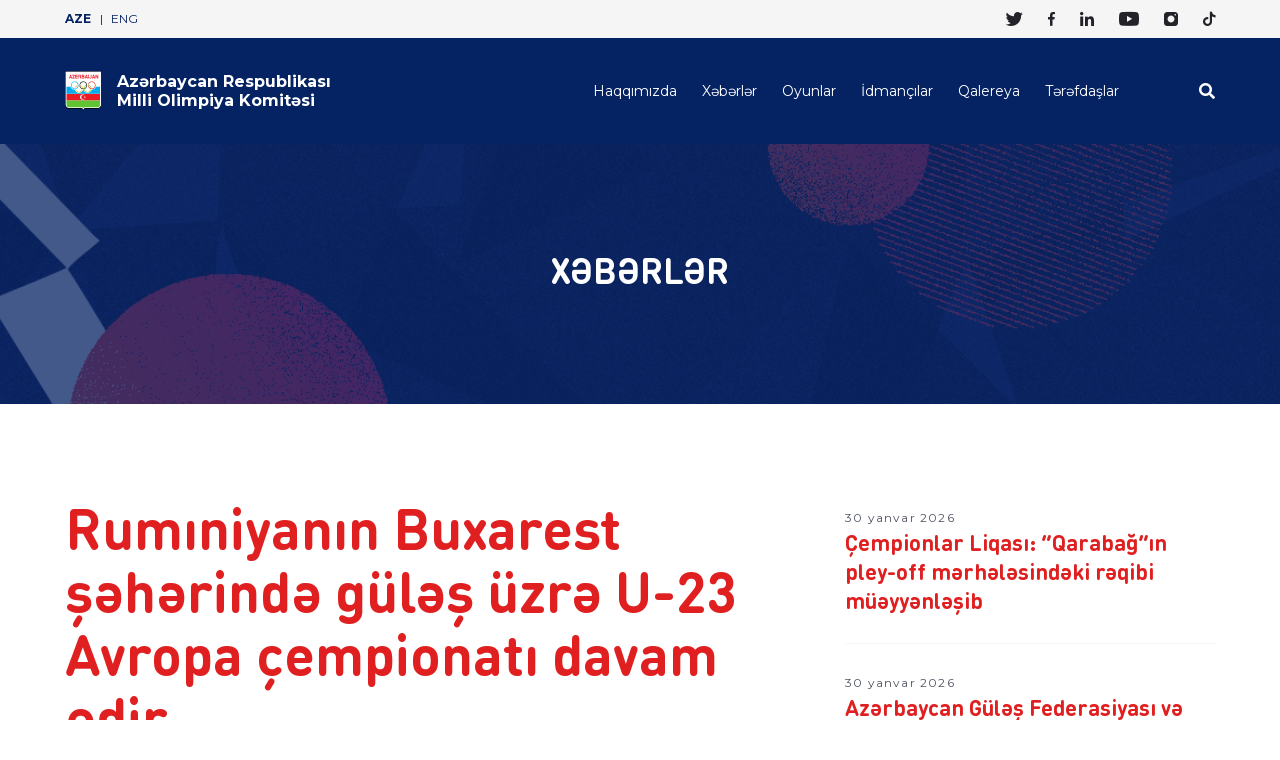

--- FILE ---
content_type: text/html; charset=UTF-8
request_url: https://www.olympic.az/news/ruminiyanin-buxarest-seherinde-gules-uzre-u-23-avropa-cempionati-davam-edir
body_size: 6470
content:
<!--[if lt IE 7]><html class="no-js ie6 oldie" lang="en"><![endif]-->
<!--[if IE 7]><html class="no-js ie7 oldie" lang="en"><![endif]-->
<!--[if IE 8]><html class="no-js ie8 oldie" lang="en"><![endif]-->
<!--[if IE 9]><html class="no-js ie9" lang="en"><![endif]-->
<!--[if gt IE 9]><!-->
<html class="no-js" lang="en">
<!--<![endif]-->

<head>
    <meta charset="utf-8">
    <meta http-equiv="X-UA-Compatible" content="IE=edge">
    <meta name="viewport" content="width=device-width, initial-scale=1.0, maximum-scale=1.0">
    <meta http-equiv="Content-Security-Policy" content="upgrade-insecure-requests">
    <meta name="robots" content="index, follow">
    <meta name="keywords" content="tags for website">
    <meta name="description" content="">
    <meta name="author" content="www.endorphin.az">

    <meta property="og:url" content="http://www.olympic.az/news/ruminiyanin-buxarest-seherinde-gules-uzre-u-23-avropa-cempionati-davam-edir">
    <meta property="og:title" content="Rumıniyanın Buxarest şəhərində güləş üzrə U-23 Avropa...">
    <meta property="og:description" content="Bu g&uuml;n yunan-Roma g&uuml;ləşi &uuml;zrə m&uuml;barizəyə yekun vurulub. Qitə birinciliyinə">
    <meta property="og:type" content="website">
    <meta property="og:image" content="http://www.olympic.az/news/1678951759.WhatsApp Image 2023-03-15 at 22.35.01.jpeg">
    <meta property="og:site_name" content="olympic.az">
    
    <meta name="twitter:card" content="summary_large_image">
    <meta name="twitter:site" content="@NOCAzerbaijan">
    <meta name="twitter:title" content="Rumıniyanın Buxarest şəhərində güləş üzrə U-23 Avropa...">
    <meta name="twitter:description" content="Bu g&uuml;n yunan-Roma g&uuml;ləşi &uuml;zrə m&uuml;barizəyə yekun vurulub. Qitə birinciliyinə">
    <meta name="twitter:creator" content="@NOCAzerbaijan">
    <meta name="twitter:image:src" content="http://www.olympic.az/news/1678951759.WhatsApp Image 2023-03-15 at 22.35.01.jpeg">
    <meta name="twitter:domain" content="www.olympic.az">
    
    <meta name="twitter:card" content="summary_large_image">
    <link rel="apple-touch-icon" sizes="57x57" href="https://www.olympic.az/front/fav/apple-icon-57x57.png">
    <link rel="apple-touch-icon" sizes="60x60" href="https://www.olympic.az/front/fav/apple-icon-60x60.png">
    <link rel="apple-touch-icon" sizes="72x72" href="https://www.olympic.az/front/fav/apple-icon-72x72.png">
    <link rel="apple-touch-icon" sizes="76x7" href="https://www.olympic.az/front/fav/apple-icon-76x76.png">
    <link rel="apple-touch-icon" sizes="114x114" href="https://www.olympic.az/front/fav/apple-icon-114x114.png">
    <link rel="apple-touch-icon" sizes="120x120" href="https://www.olympic.az/front/fav/apple-icon-120x120.png">
    <link rel="apple-touch-icon" sizes="144x144" href="https://www.olympic.az/front/fav/apple-icon-144x144.png">
    <link rel="apple-touch-icon" sizes="152x152" href="https://www.olympic.az/front/fav/apple-icon-152x152.png">
    <link rel="apple-touch-icon" sizes="180x180" href="https://www.olympic.az/front/fav/apple-icon-180x180.png">
    <link rel="icon" type="image/png" sizes="192x192" href="https://www.olympic.az/front/fav/android-icon-192x192.png">
    <link rel="icon" type="image/png" sizes="32x32" href="https://www.olympic.az/front/fav/favicon-32x32.png">
    <link rel="icon" type="image/png" sizes="96x96" href="https://www.olympic.az/front/fav/favicon-96x96.png">
    <link rel="icon" type="image/png" sizes="16x16" href="https://www.olympic.az/front/fav/favicon-16x16.png">
    <link rel="manifest" href="https://www.olympic.az/front/fav/manifest.json">
    <meta name="msapplication-TileColor" content="#ffffff">
    <meta name="msapplication-TileImage" content="http://www.olympic.az/front/fav/ms-icon-144x144.png">
    <meta name="theme-color" content="#ffffff">
    <title>Azərbaycan Respublikası Milli Olimpiya Komitəsi </title>
    <link rel="stylesheet" href="https://cdnjs.cloudflare.com/ajax/libs/OwlCarousel2/2.3.4/assets/owl.carousel.min.css">
    <link rel="stylesheet" href="https://cdnjs.cloudflare.com/ajax/libs/fancybox/3.5.7/jquery.fancybox.min.css">
    <link href="https://www.olympic.az/front/css/main.css?v=5" rel="stylesheet">
    
    <!-- End cookieyes banner -->

</head>
<script src="https://code.jquery.com/jquery-3.6.0.min.js" integrity="sha256-/xUj+3OJU5yExlq6GSYGSHk7tPXikynS7ogEvDej/m4=" crossorigin="anonymous"></script>
<script src="https://cdnjs.cloudflare.com/ajax/libs/OwlCarousel2/2.3.4/owl.carousel.min.js"></script>
<script src ="https://cdnjs.cloudflare.com/ajax/libs/fancybox/3.5.7/jquery.fancybox.min.js"></script>
<script type="text/javascript" src="https://www.olympic.az/front/js/main.js?v=4"></script></body>

<script src="https://unpkg.com/sweetalert/dist/sweetalert.min.js"></script>
<link rel="stylesheet" href="https://cdnjs.cloudflare.com/ajax/libs/font-awesome/5.15.3/css/all.min.css">

<link rel="stylesheet" href="https://www.olympic.az/front/css/style.css">
<link rel="stylesheet" href="https://www.olympic.az/front/css/custom.css?v=10.6">

<script type="text/javascript" src="https://www.olympic.az/front/js/custom.js?v=1.2"></script>
<style media="screen">
    .swal-overlay--show-modal {
        display: block !important;
    }

</style>
<script type="text/javascript">
            $(document).on('click', '.cky-btn-accept', function() {


//         var iFrameIds = ['otchannel01', 'otchannel02', 'otchannel03', 'otchannel04', 'otchannel05',
//             'otchannel06'
//         ];

//         iFrameIds.forEach(function(id) {

//             var iframe = document.getElementById(id);

//             if (iframe) {

//                 var url = iframe.getAttribute("src");



//                 iframe.setAttribute("src", url + '&consent=1');


//             }

//         });
//     });
//     $(document).ready(function() {
//         var iFrameIds = ['otchannel01', 'otchannel02', 'otchannel03', 'otchannel04', 'otchannel05',
//             'otchannel06'
//         ];
//         console.log(Cookies.get('cky-active-check'));
//         iFrameIds.forEach(function(id) {

//             var iframe = document.getElementById(id);

//             if (iframe) {

//                 var url = iframe.getAttribute("src");

//                 iframe.setAttribute("src", url + '&consent=1');


//             }

//     });

// });
</script>

<body>
    <header>
        <section id="header-top">
            <div class="container">
                <div class="wrapper">
                    <div class="languages">
                        <a href="/locale/az" class="lang_link  active ">AZE</a>
                        <a href="/locale/en" class="lang_link ">ENG</a>
                    </div>
                    <div class="social-media">
                        <a href="https://twitter.com/nocazerbaijan" class="sm_link" target="_blank"><span
                                class="icon-social-icons-black-06"></span></a>
                        <a href="https://www.facebook.com/nocazerbaijan/" class="sm_link" target="_blank"><span
                                class="icon-social-icons-black-03"></span></a>
                        <a href="https://www.linkedin.com/company/nocazerbaijan/" class="sm_link" target="_blank"><span
                                class="icon-social-icons-black-04"></span></a>
                        <a href="https://www.youtube.com/channel/UCAD0sVhftaAUdFktUWfi7cQ" class="sm_link"
                            target="_blank"><span class="icon-social-icons-black-02"></span></a>
                        <a href="https://www.instagram.com/noc.azerbaijan/" class="sm_link" target="_blank"><span
                                class="icon-social-icons-black-01"></span></a>
                        <a href="https://www.tiktok.com/@nocazerbaijan?" class="sm_link" target="_blank"><span
                                class="icon-social-icons-black-05"></span></a>
                    </div>
                </div>
            </div>
        </section>
        <section id="header-menu">
            <div class="container">
                <div class="wrapper">
                    <a href="/" class="logo">
                        <img src="https://www.olympic.az/front/assets/logo.svg" alt="">
                        <span>
                            Azərbaycan Respublikası<br>Milli Olimpiya Komitəsi
                        </span>
                    </a>
                    <button class="ham-menu">
                        <img src="https://www.olympic.az/front/assets/ham.svg" alt="">
                    </button>
                    <div class="menu_holder">
                        <div class="menu_wrapper">
                            <nav>
                               
                                <a href="/about" class="nav_link">Haqqımızda </a>
                                
                                <a href="/articles" class="nav_link">Xəbərlər</a>
                                <a href="/game-categories" class="nav_link">Oyunlar</a>
                                <a href="/athletes" class="nav_link">İdmançılar</a>
                                <a href="/galleries" class="nav_link">Qalereya</a>
                                <a href="/partners" class="nav_link">Tərəfdaşlar</a>
                            </nav>
                            <div class="mob_wrapper">
                                <div class="language v-mob">
                                    <a href="/locale/az" class="l_link  active ">AZE </a>
                                    <a href="/locale/en" class="l_link ">ENG</a>
                                </div>
                                <div class="search-form">
                                    <button type="button" class="btn_search"><i class="fa fa-search"></i></button>
                                    <form action="/news-search" method="get">
                                        <input type="text" name="search_news"
                                            placeholder="Axtar">
                                        <button type="submit" class="btn_submit"><img src="https://www.olympic.az/front/assets/arrow-navy.svg" alt=""></button>
                                    </form>
                                </div>
                            </div>
                            <div class="sm_links v-mob">
                                <a href="https://twitter.com/nocazerbaijan" class="sm_link" target="_blank"><span
                                        class="icon-social-icons-black-06"></span></a>
                                <a href="https://www.facebook.com/nocazerbaijan/" class="sm_link" target="_blank"><span
                                        class="icon-social-icons-black-03"></span></a>
                                <a href="https://www.linkedin.com/company/nocazerbaijan/" class="sm_link"
                                    target="_blank"><span class="icon-social-icons-black-04"></span></a>
                                <a href="https://www.youtube.com/channel/UCAD0sVhftaAUdFktUWfi7cQ" class="sm_link"
                                    target="_blank"><span class="icon-social-icons-black-02"></span></a>
                                <a href="https://www.instagram.com/noc.azerbaijan/" class="sm_link"
                                    target="_blank"><span class="icon-social-icons-black-01"></span></a>
                                <a href="https://www.tiktok.com/@nocazerbaijan?" class="sm_link" target="_blank"><span
                                        class="icon-social-icons-black-05"></span></a>
                            </div>
                        </div>
                    </div>
                </div>
            </div>
        </section>
    </header>

    <main class="content">
            <style>
        .head_title.official {
            font-weight: 700 !important;
        }

        .head_title.urgent {
            color: #e02020 !important;
            font-weight: 700 !important;
        }
    </style>
    <section id="section-banner" style="background-image: url(http://www.olympic.az/front/assets/bg.png);">
        <div class="container">
            <h1 class="title uppercase">Xəbərlər</h1>
        </div>
    </section>
    <section id="news-page">
        <div class="container">
            <div class="news-wrapper">
                <div class="news-content">
                    <div class="open-content">
                        <h1 class="head_title   urgent ">Rumıniyanın Buxarest şəhərində güləş üzrə U-23 Avropa çempionatı davam edir</h1>
                        <div class="details">
                                                        <p class="date">15 mart 2023
                                                                <span> <i class="far fa-eye"></i> 1296 </span></p>

                            <div class="web-contact">
                                <div class="social-media">
                                    <a href="https://www.linkedin.com/sharing/share-offsite/?url=http://www.olympic.az/news/ruminiyanin-buxarest-seherinde-gules-uzre-u-23-avropa-cempionati-davam-edir"
                                       target="_blank" class="sm-icon" style="color:#0A66C2"><i
                                                class="fab fa-linkedin"></i></a>
                                    <a href="https://facebook.com/sharer.php?u=http://www.olympic.az/news/ruminiyanin-buxarest-seherinde-gules-uzre-u-23-avropa-cempionati-davam-edir" target="_blank"
                                       class="sm-icon" style="color:#2D88FF"><i class="fab fa-facebook"></i></a>
                                    <a href="https://twitter.com/intent/tweet?text=http://www.olympic.az/news/ruminiyanin-buxarest-seherinde-gules-uzre-u-23-avropa-cempionati-davam-edir" target="_blank"
                                       class="sm-icon"><i class="fab fa-twitter"></i></a>
                                    <a href="https://api.whatsapp.com/send?text=http://www.olympic.az/news/ruminiyanin-buxarest-seherinde-gules-uzre-u-23-avropa-cempionati-davam-edir" target="_blank"
                                       class="sm-icon"><i class="fab fa-whatsapp"></i></a>
                                </div>
                                <!-- <a href="" class="link">
                                    <img src="../assets/link.svg" alt="">
                                    <span>Paylaşım linkini yarat</span>
                                </a> -->
                            </div>
                        </div>

                        <style media="screen">
                            .desc img {
                                display: none !important;
                            }
                            .news_video{
                                padding-top: 20px;
                                padding-bottom: 20px;
                                display: flex;
                                align-items: center;
                                justify-content: center;
                            }
                            .news_video iframe{
                                height: 400px;
                            }
                        </style>

                        <div class="open-img">
                            <img src="/news/1678951759.WhatsApp Image 2023-03-15 at 22.35.01.jpeg" alt="">
                        </div>
                        <div class="text_wrapper">
                            <div class="desc">
                                <p>Bu g&uuml;n yunan-Roma g&uuml;ləşi &uuml;zrə m&uuml;barizəyə yekun vurulub. Qitə birinciliyinə məşq&ccedil;ilər Həsən Əliyev, Emin Əhmədov və Turac H&uuml;seynlinin rəhbərliyi altında tam heyətlə yollanan millimizin 4 &uuml;zv&uuml; fəxri k&uuml;rs&uuml;yə qalxıb. Elmir Əliyev (60 kq), Qurban Qurbanov (72 kq) və Murad Əhmədiyev (97 kq) qızıl, Xasay Həsənli (77 kq) isə g&uuml;m&uuml;ş medal qazanıb.</p>

<p>Toplamda 123 xal toplayan yığmamız komanda hesabında 4-c&uuml; yeri tutub. Millimiz ilk &ldquo;3-l&uuml;k&rdquo;də yer alan T&uuml;rkiyə (127), Ukrayna (126) və G&uuml;rc&uuml;standan (125) c&uuml;zi fərqlə geri qalıb. Buna baxmayaraq, medalların əyarına g&ouml;rə, məhz Azərbaycan ən yaxşı nəticəyə imza atan &ouml;lkə olub.</p>

<p>Qeyd edək ki, millimiz bu yarışda 2 rekordunu yeniləyib. Komandamız həm toplanan xallara, həm də medalların əyarına g&ouml;rə &ouml;z&uuml;n&uuml;n ən yaxşı nəticəsini ger&ccedil;əkləşdirib.</p>
                            </div>

                        </div>
                                                                    </div>
                    <div class="header_link">
                        <h2 class="title">Bənzər xəbərlər</h2>
                    </div>
                    <style>
                        .c_text br {
                            display: none !important;
                        }
                    </style>
                    <div class="news-container">
                                                    <a href="/news/cempionlar-liqasi-qarabagin-pley-off-merhelesindeki-reqibi-mueyyenlesib"
                               class="news-card   urgent ">
                                <div class="card_box">
                                    <div class="c_img">
                                        <img src="/news/1769776211.17697734365025126851_1200x630.jpg" alt="">
                                    </div>
                                                                        <h2 class="c_title">Çempionlar Liqası: “Qarabağ”ın pley-off mərhələsindəki rəqibi müəyyənləşib</h2>
                                    <div class="c_text ">
                                        <p>UEFA &Ccedil;empionlar Liqasının pley-off mərhələsinin p&uuml;şkatma mərasimi ke&ccedil;irilib.</p>

<p>&nbsp;</p>

<p>İsve&ccedil;rənin Nyon şəhərində ... <span class="more">Ətraflı</span>
                                    </div>
                                </div>

                                <span class="c_date">30 yanvar 2026</span>
                            </a>
                                                    <a href="/news/azerbaycan-gules-federasiyasi-ve-ahita-arasinda-memorandum-imzalanib"
                               class="news-card   urgent ">
                                <div class="card_box">
                                    <div class="c_img">
                                        <img src="/news/1769763300.ubyJ3SE8glY4Oz9LUW34snpH4nllActFWYDKAvHp_825.jpg" alt="">
                                    </div>
                                                                        <h2 class="c_title">Azərbaycan Güləş Federasiyası və AHİTA arasında memorandum imzalanıb</h2>
                                    <div class="c_text ">
                                        <p>Azərbaycan G&uuml;ləş Federasiyası (AGF) və Azərbaycan Həmkarlar İttifaqları İdman Təşkilatları ... <span class="more">Ətraflı</span>
                                    </div>
                                </div>

                                <span class="c_date">30 yanvar 2026</span>
                            </a>
                                            </div>
                </div>
                <div class="v-desktop">
                    <div class="news-sidebar">
                                                    <a href="/news/cempionlar-liqasi-qarabagin-pley-off-merhelesindeki-reqibi-mueyyenlesib"
                               class="news-block     urgent ">

                                                                <p class="news-date">30 yanvar 2026</p>
                                <h4 class="news-title">Çempionlar Liqası: “Qarabağ”ın pley-off mərhələsindəki rəqibi müəyyənləşib</h4>
                            </a>
                                                    <a href="/news/azerbaycan-gules-federasiyasi-ve-ahita-arasinda-memorandum-imzalanib"
                               class="news-block     urgent ">

                                                                <p class="news-date">30 yanvar 2026</p>
                                <h4 class="news-title">Azərbaycan Güləş Federasiyası və AHİTA arasında memorandum imzalanıb</h4>
                            </a>
                                                    <a href="/news/qis-olimpiadasinin-italiya-modeli-hazirdir"
                               class="news-block     urgent ">

                                                                <p class="news-date">30 yanvar 2026</p>
                                <h4 class="news-title">Qış olimpiadasının İtaliya modeli hazırdır</h4>
                            </a>
                                                    <a href="/news/bok-un-beyannamesi-idmancilarin-huquq-ve-vezifelerini-tesviq-edir"
                               class="news-block    official  ">

                                                                <p class="news-date">30 yanvar 2026</p>
                                <h4 class="news-title">BOK-UN BƏYANNAMƏSİ İDMANÇILARIN HÜQUQ VƏ VƏZİFƏLƏRİNİ TƏŞVİQ EDİR</h4>
                            </a>
                                                    <a href="/news/umid-edirik-ki-idmancilarimiz-oyunlarda-layiqli-cixis-edecekler"
                               class="news-block     urgent ">

                                                                <p class="news-date">29 yanvar 2026</p>
                                <h4 class="news-title">“Ümid edirik ki, idmançılarımız Oyunlarda layiqli çıxış edəcəklər”</h4>
                            </a>
                                                    <a href="/news/azerbaycanin-en-guclu-boksculari-mueyyenlesib"
                               class="news-block     urgent ">

                                                                <p class="news-date">29 yanvar 2026</p>
                                <h4 class="news-title">Azərbaycanın ən güclü boksçuları müəyyənləşib</h4>
                            </a>
                                                    <a href="/news/milan-kortina-2026-azerbaycanin-ag-olimpiadada-sekkizinci-cehdi"
                               class="news-block    official  ">

                                                                <p class="news-date">29 yanvar 2026</p>
                                <h4 class="news-title">Milan-Kortina-2026: Azərbaycanın “Ağ Olimpiada”da səkkizinci cəhdi</h4>
                            </a>
                                                    <a href="/news/mingecevirde-avarcekme-uzre-federasiya-kuboku-kecirilecek"
                               class="news-block     urgent ">

                                                                <p class="news-date">29 yanvar 2026</p>
                                <h4 class="news-title">Mingəçevirdə avarçəkmə üzrə Federasiya Kuboku keçiriləcək</h4>
                            </a>
                                                    <a href="/news/azerbaycanin-voleybol-hakimi-beynelxalq-oyuna-teyinat-alib"
                               class="news-block     urgent ">

                                                                <p class="news-date">28 yanvar 2026</p>
                                <h4 class="news-title">Azərbaycanın voleybol hakimi beynəlxalq oyuna təyinat alıb</h4>
                            </a>
                                                    <a href="/news/azerbaycan-umumdunya-antidopinq-agentliyinin-teskil-etdiyi-forumda-temsil-olunub"
                               class="news-block     urgent ">

                                                                <p class="news-date">28 yanvar 2026</p>
                                <h4 class="news-title">Azərbaycan Ümumdünya Antidopinq Agentliyinin təşkil etdiyi forumda təmsil</h4>
                            </a>
                                                    <a href="/news/qadin-bokscular-arasinda-azerbaycan-cempionati-basa-catib"
                               class="news-block     urgent ">

                                                                <p class="news-date">27 yanvar 2026</p>
                                <h4 class="news-title">Qadın boksçular arasında Azərbaycan çempionatı başa çatıb</h4>
                            </a>
                                                    <a href="/news/azerbaycan-qilincoynadani-polsadaki-beynelxalq-turnirde-burunc-medal-qazanib"
                               class="news-block     urgent ">

                                                                <p class="news-date">26 yanvar 2026</p>
                                <h4 class="news-title">Azərbaycan qılıncoynadanı Polşadakı beynəlxalq turnirdə bürünc medal qazanıb</h4>
                            </a>
                                                    <a href="/news/qar-voleybolu-uzre-olke-kuboku-basa-catib"
                               class="news-block     urgent ">

                                                                <p class="news-date">25 yanvar 2026</p>
                                <h4 class="news-title">Qar voleybolu üzrə ölkə kuboku başa çatıb</h4>
                            </a>
                                                    <a href="/news/azerbaycanli-fiqurlu-konkisuren-italiyada-beynelxalq-yarisda-gumus-medal-qazanib"
                               class="news-block     urgent ">

                                                                <p class="news-date">25 yanvar 2026</p>
                                <h4 class="news-title">Azərbaycanlı fiqurlu konkisürən İtaliyada beynəlxalq yarışda gümüş medal</h4>
                            </a>
                                                    <a href="/news/gules-uzre-azerbaycan-cempionatlari-gencede-kecirilecek"
                               class="news-block     urgent ">

                                                                <p class="news-date">24 yanvar 2026</p>
                                <h4 class="news-title">Güləş üzrə Azərbaycan çempionatları Gəncədə keçiriləcək</h4>
                            </a>
                                                <div class="button_wrapper">
                            <a href="/news-archive" class="btn_archive v-desktop">
                                <img src="https://www.olympic.az/front/assets/folder.svg" alt="">

                                Xəbər arxivi
                            </a>
                            <a href="/news-archive" class="all_links v-mob">
                                Bütün xəbərlər
                                <div class="arrow"><img src="https://www.olympic.az/front/assets/angle-blue.svg" alt=""></div>
                            </a>
                        </div>
                    </div>
                </div>
            </div>
        </div>

    </section>
    </main>
    <footer>
        <div class="container">
            <div class="footer_content">
                <div class="f_col">
                    <div class="f_about">
                        <h6 class="f_title">Azərbaycan Respublikası Milli Olimpiya Komitəsi</h6>
                        <p class="f_text">Olimpiya Xartiyası, Azərbaycan Respublikasının müəssisələr və ictimai birliklər haqqında qanunları əsasında yaradılmış, Azərbaycan Respublikası Ədliyyə Nazirliyi tərəfindən qeydiyyata alınmış və Nizamnaməsi Beynəlxalq Olimpiya Komitəsində qəbul olunmuş hüquqi şəxs statuslu müstəqil qeyri-dövlət təşkilatı</p>
                    </div>
                    <div class="f_sm">
                        <h6 class="f_title">Bizi izləyin</h6>
                        <div class="sm_links">
                            <a href="https://twitter.com/nocazerbaijan" class="link" target="_blank"><span
                                    class="icon-social-icons-black-06"></span></a>
                            <a href="https://www.facebook.com/nocazerbaijan/" class="link" target="_blank"><span
                                    class="icon-social-icons-black-03"></span></a>
                            <a href="https://www.linkedin.com/company/nocazerbaijan/" class="link" target="_blank"><span
                                    class="icon-social-icons-black-04"></span></a>
                            <a href="https://www.youtube.com/channel/UCAD0sVhftaAUdFktUWfi7cQ" class="link"
                                target="_blank"><span class="icon-social-icons-black-02"></span></a>
                            <a href="https://www.instagram.com/noc.azerbaijan/" class="link" target="_blank"><span
                                    class="icon-social-icons-black-01"></span></a>
                            <a href="https://www.tiktok.com/@nocazerbaijan?" class="link" target="_blank"><span
                                    class="icon-social-icons-black-05"></span></a>
                        </div>
                    </div>
                </div>
                <div class="f_col">
                    <div class="f_wrapper">
                        <div class="f_partners">
                            <h6 class="f_title">MƏĞRUR TƏRƏFDAŞLAR</h6>
                            <div class="wrapper">
                                                                    <a href="https://www.bp.com/" class="partner_link" target="_blank"><img
                                            src="/uploads/1683287691.kindpng_2123662.png" alt=""></a>

                                                                    <a href="https://www.gosport.az/" class="partner_link" target="_blank"><img
                                            src="/uploads/1621249822.GO_Sport_white.png" alt=""></a>

                                                                    <a href="https://www.toyota.az/index.json" class="partner_link" target="_blank"><img
                                            src="/uploads/1621249794.toyota-loqo-white.png" alt=""></a>

                                                                    <a href="https://www.visa.com.az/az_AZ" class="partner_link" target="_blank"><img
                                            src="/uploads/1693811168.Visa-logo-white.webp" alt=""></a>

                                                                    <a href="https://us.pg.com/" class="partner_link" target="_blank"><img
                                            src="/uploads/1693822029.178-1780172_g-logos-procter-gamble.png" alt=""></a>

                                                            </div>
                        </div>
                        
                    </div>
                </div>
                <div class="footerContactMain">
                    <h3 class="contactTitle">Bizimlə Əlaqə</h3>
                    <ul>
                        <li class="">Ünvan: Olimpiya küçəsi 5</li>
                        <li class="">Telefon: <a href="tel:+994124651223"> +994 12 465 1323</a></li>
                        <li class="">E-poçt: <a href="/cdn-cgi/l/email-protection#f39a9d959cb39c9f8a9e839a90dd9289"><span class="__cf_email__" data-cfemail="a6cfc8c0c9e6c9cadfcbd6cfc588c7dc">[email&#160;protected]</span></a></li>
                    </ul>
                </div>
            </div>
            <div class="footer_menu">
                <div class="f_copyright">
                    <p>Azərbaycan Respublikası Milli Olimpiya Komitəsi © 2026</p>
                </div>
                <nav>
                    <a href="/about" class="nav_link">Haqqımızda</a>
                    
                    <a href="/articles" class="nav_link">Xəbərlər</a>
                    <a href="/games" class="nav_link">Oyunlar</a>
                    <a href="/athletes" class="nav_link">İdmançılar</a>
                    <a href="/galleries" class="nav_link">Qalereya</a>
                    <a href="/partners" class="nav_link">Tərəfdaşlar</a>
                </nav>
            </div>
        </div>
    </footer>
    <!-- Global site tag (gtag.js) - Google Analytics -->
<script data-cfasync="false" src="/cdn-cgi/scripts/5c5dd728/cloudflare-static/email-decode.min.js"></script><script async src="https://www.googletagmanager.com/gtag/js?id=G-5R1HQ1KLZB"></script>
<script>
  window.dataLayer = window.dataLayer || [];
  function gtag(){dataLayer.push(arguments);}
  gtag('js', new Date());
 
  gtag('config', 'G-5R1HQ1KLZB');
</script>

<script>'undefined'=== typeof _trfq || (window._trfq = []);'undefined'=== typeof _trfd && (window._trfd=[]),_trfd.push({'tccl.baseHost':'secureserver.net'},{'ap':'cpsh-oh'},{'server':'p3plzcpnl469086'},{'dcenter':'p3'},{'cp_id':'7974959'},{'cp_cache':''},{'cp_cl':'8'}) // Monitoring performance to make your website faster. If you want to opt-out, please contact web hosting support.</script><script src='https://img1.wsimg.com/traffic-assets/js/tccl.min.js'></script></html>


--- FILE ---
content_type: text/css
request_url: https://www.olympic.az/front/css/style.css
body_size: -33
content:
@font-face {
  font-family: 'icomoon';
  src:  url('../fonts/icomoon.eot?qagqvw');
  src:  url('../fonts/icomoon.eot?qagqvw#iefix') format('embedded-opentype'),
    url('../fonts/icomoon.ttf?qagqvw') format('truetype'),
    url('../fonts/icomoon.woff?qagqvw') format('woff'),
    url('../fonts/icomoon.svg?qagqvw#icomoon') format('svg');
  font-weight: normal;
  font-style: normal;
  font-display: block;
}

[class^="icon-"], [class*=" icon-"] {
  /* use !important to prevent issues with browser extensions that change fonts */
  font-family: 'icomoon' !important;
  speak: never;
  font-style: normal;
  font-weight: normal;
  font-variant: normal;
  text-transform: none;
  line-height: 1;

  /* Better Font Rendering =========== */
  -webkit-font-smoothing: antialiased;
  -moz-osx-font-smoothing: grayscale;
}

.icon-social-icons-black-01:before {
  content: "\e900";
}
.icon-social-icons-black-02:before {
  content: "\e901";
}
.icon-social-icons-black-03:before {
  content: "\e902";
}
.icon-social-icons-black-04:before {
  content: "\e903";
}
.icon-social-icons-black-05:before {
  content: "\e904";
}
.icon-social-icons-black-06:before {
  content: "\e905";
}


--- FILE ---
content_type: image/svg+xml
request_url: https://www.olympic.az/front/assets/logo.svg
body_size: 3401
content:
<?xml version="1.0" standalone="no"?>
<!DOCTYPE svg PUBLIC "-//W3C//DTD SVG 1.1//EN" "http://www.w3.org/Graphics/SVG/1.1/DTD/svg11.dtd">
<svg width="100%" height="100%" viewBox="0 0 268 287" version="1.1" xmlns="http://www.w3.org/2000/svg" xmlns:xlink="http://www.w3.org/1999/xlink" xml:space="preserve" style="fill-rule:evenodd;clip-rule:evenodd;stroke-linejoin:round;stroke-miterlimit:1.41421;">
    <g>
        <g>
            <path d="M133.823,282.38C133.823,282.38 134.51,275.66 122.96,266.25L27.8433,266.25C27.8433,266.25 4.75,265.58 2.03333,240.71L2.03333,2.09665L265.713,2.09665L265.713,240.71C263,265.58 239.9,266.25 239.9,266.25L144.787,266.25C133.24,275.66 133.92,282.38 133.92,282.38L133.823,282.38Z" style="fill:rgb(254,254,254);fill-rule:nonzero;"/>
            <path d="M263.677,4.16666C263.677,8.19998 263.677,242.697 263.677,242.697C261.207,265.417 240.707,266.373 239.837,266.4L144.063,266.4L143.503,266.86C138.287,271.15 135.47,274.917 133.873,277.93C132.28,274.917 129.46,271.15 124.243,266.86L123.683,266.4L27.8433,266.4C27.0367,266.373 6.54333,265.417 4.05333,242.477C4.05333,242.477 4.06667,8.19998 4.06667,4.16666C8.04,4.16666 259.703,4.16666 263.677,4.16666ZM265.713,0.063324L0,0.063324L0,242.697C2.88667,269.463 27.54,270.5 27.79,270.507C27.79,270.507 120.55,270.507 122.147,270.507C131.437,278.357 132.933,284.627 132.933,284.627L133.89,287C133.897,286.937 134.643,284.65 134.65,284.627C135.223,283.347 136.31,278.357 145.603,270.507C147.2,270.507 239.9,270.507 239.9,270.507C240.207,270.5 264.86,269.463 267.74,242.92L267.747,0.063324L265.713,0.063324Z" style="fill:black;fill-rule:nonzero;"/>
            <rect x="11.2033" y="162.523" width="244.543" height="48.91" style="fill:rgb(236,28,36);"/>
            <path d="M11.22,211.433L11.22,244.51C11.22,262.953 33.37,260.207 33.37,260.207L125.94,260.207C133.487,264.57 133.45,268.83 133.45,268.83C133.593,264.733 141.467,260.207 141.467,260.207L234.607,260.207C257.303,260.207 255.753,244.51 255.753,244.51L255.753,211.433L11.22,211.433Z" style="fill:rgb(97,194,50);fill-rule:nonzero;"/>
            <path d="M225.13,113.603C220.643,125.677 209.01,134.303 195.39,134.303C195.307,134.303 195.223,134.303 195.137,134.3C191.417,147.763 179.003,157.6 164.563,157.6C150.083,157.6 137.693,147.763 133.99,134.28C133.67,134.287 133.35,134.303 133.03,134.303C132.95,134.303 132.863,134.303 132.777,134.3C129.057,147.763 116.65,157.6 102.21,157.6C87.7233,157.6 75.3333,147.763 71.63,134.28C71.3133,134.287 70.9967,134.303 70.6767,134.303C57.0567,134.303 45.4233,125.677 40.9367,113.603L11.2133,113.603L11.2133,162.513L255.753,162.513L255.753,113.603L225.13,113.603Z" style="fill:rgb(0,173,238);"/>
            <path d="M195.867,74.7567C182.48,74.7567 171.27,84.2567 168.623,96.87L172.877,97.6433C175.157,87.0433 184.597,79.07 195.867,79.07C208.837,79.07 219.387,89.6267 219.387,102.59C219.387,115.557 208.837,126.11 195.867,126.11C183.677,126.11 173.627,116.793 172.463,104.9L168.077,104.103C168.863,118.75 181.023,130.423 195.867,130.423C211.21,130.423 223.7,117.94 223.7,102.59C223.7,87.24 211.21,74.7567 195.867,74.7567Z" style="fill:rgb(236,28,36);"/>
            <path d="M162.197,102.543C163.123,102.427 164.08,102.363 165.04,102.363C177.08,102.363 187.03,111.457 188.397,123.133C190.027,123.55 191.353,124.063 192.84,124.503C192.123,109.797 179.927,98.0467 165.04,98.0467C164.113,98.0467 163.203,98.0967 162.3,98.1833L162.197,100.017L162.197,102.543Z" style="fill:rgb(130,204,40);"/>
            <path d="M165.04,149.403C152.07,149.403 141.517,138.853 141.517,125.883C141.517,116.4 147.167,108.207 155.28,104.493L155.76,104.287L155.82,101.807L155.617,99.6933C144.89,103.567 137.21,113.847 137.21,125.883C137.21,141.233 149.693,153.717 165.04,153.717C178.39,153.717 189.57,144.26 192.26,131.697C190.727,131.653 189.643,131.18 188.047,130.767C185.787,141.4 176.333,149.403 165.04,149.403Z" style="fill:rgb(130,204,40);"/>
            <path d="M98.9833,102.59C98.9833,87.24 86.5,74.7567 71.15,74.7567C55.8,74.7567 43.3167,87.24 43.3167,102.59C43.3167,117.94 55.8,130.423 71.15,130.423C72.0933,130.423 73.0233,130.373 73.9433,130.283L73.8267,125.953C72.9467,126.053 72.0567,126.11 71.15,126.11C58.1833,126.11 47.6333,115.557 47.6333,102.59C47.6333,89.6267 58.1833,79.07 71.15,79.07C84.12,79.07 94.67,89.6267 94.67,102.59C94.67,112.21 88.86,120.5 80.57,124.133L80.4533,126.11L80.96,128.637C91.4833,124.66 98.9833,114.487 98.9833,102.59Z" style="fill:rgb(0,173,238);"/>
            <path d="M102.68,98.0467C101.67,98.0467 100.68,98.1033 99.6933,98.21L99.8133,102.547C100.75,102.427 101.71,102.363 102.68,102.363C114.95,102.363 125.05,111.803 126.107,123.803L130.493,124.95C129.993,110.03 117.717,98.0467 102.68,98.0467Z" style="fill:rgb(249,179,10);"/>
            <path d="M102.68,149.403C89.71,149.403 79.1667,138.853 79.1667,125.883C79.1667,116.32 84.9033,108.073 93.12,104.4L92.85,99.8433C82.3433,103.827 74.85,113.993 74.85,125.883C74.85,141.233 87.3333,153.717 102.68,153.717C116.01,153.717 127.173,144.3 129.887,131.767L125.767,130.393C123.65,141.21 114.11,149.403 102.68,149.403Z" style="fill:rgb(249,179,10);"/>
            <path d="M136.377,125.927C135.437,126.043 134.483,126.11 133.507,126.11C121.293,126.11 111.223,116.75 110.093,104.823C108.703,104.47 107.037,103.58 105.693,103.317C106.08,118.33 118.41,130.423 133.507,130.423C134.557,130.423 135.583,130.36 136.6,130.25L136.31,128.05L136.377,125.927Z" style="fill:black;"/>
            <path d="M161.34,102.59C161.34,87.24 148.857,74.7567 133.507,74.7567C119.987,74.7567 108.69,84.4533 106.193,97.2533C107.6,97.65 109.007,97.6833 110.41,98.18C112.48,87.3133 122.047,79.07 133.507,79.07C146.477,79.07 157.03,89.6267 157.03,102.59C157.03,112.46 150.913,120.923 142.28,124.41L142.343,126.857L142.597,128.89C153.497,125.113 161.34,114.753 161.34,102.59Z" style="fill:black;"/>
            <path d="M28.9967,53.8633L34.3133,53.8633L35.9667,48.3633L44.89,48.3633L46.4967,53.8633L52.01,53.8633L43.4267,27.17L37.6767,27.17L28.9967,53.8633ZM40.4933,33.2733L43.56,43.78L37.34,43.78L40.4933,33.2733Z" style="fill:rgb(236,28,36);fill-rule:nonzero;"/>
            <path d="M53.3467,49.1133L65.7133,31.9167L53.67,31.9167L53.67,27.17L72.06,27.17L72.06,31.66L59.5133,49.1133L72.06,49.1133L72.06,53.8633L53.3467,53.8633L53.3467,49.1133Z" style="fill:rgb(236,28,36);fill-rule:nonzero;"/>
            <path d="M93.31,31.8633L80.7467,31.8633L80.7467,37.5767L92.2867,37.5767L92.2867,42.16L80.7467,42.16L80.7467,49.0633L93.9033,49.0633L93.9033,53.8633L75.7333,53.8633L75.7333,27.17L93.31,27.17L93.31,31.8633Z" style="fill:rgb(236,28,36);fill-rule:nonzero;"/>
            <path d="M109.763,27.17L98.1733,27.17L98.1733,53.8633L103.133,53.8633L103.133,43.4033L108.103,43.4033C109.523,43.4033 110.493,43.6833 111.01,44.2467C111.527,44.82 111.79,45.9567 111.82,47.6533L111.85,50.13C111.867,50.9167 111.933,51.6833 112.057,52.4333C112.13,52.7933 112.243,53.2667 112.41,53.8633L117.907,53.8633L117.907,53.1867C117.44,52.8667 117.137,52.36 117.01,51.67C116.927,51.2367 116.88,50.41 116.88,49.19L116.88,47.4033C116.88,45.53 116.65,44.14 116.183,43.23C115.72,42.3167 114.94,41.6133 113.84,41.1167C115.157,40.6133 116.103,39.7433 116.677,38.52C117.247,37.2967 117.533,36.0467 117.533,34.7733C117.533,33.73 117.383,32.7933 117.08,31.97C116.78,31.1533 116.373,30.4 115.857,29.7267C115.243,28.9033 114.49,28.2833 113.6,27.8567C112.703,27.4366 111.42,27.21 109.763,27.17ZM108.767,31.7567C109.817,31.7567 110.597,31.9167 111.12,32.2267C112.05,32.7867 112.52,33.8833 112.52,35.5133C112.52,37.0233 112.033,38.0267 111.063,38.5433C110.523,38.8367 109.713,38.98 108.63,38.98L103.133,38.98L103.133,31.7567L108.767,31.7567Z" style="fill:rgb(236,28,36);fill-rule:nonzero;"/>
            <path d="M134.15,27.17L122.42,27.17L122.42,53.8633L133.35,53.8633C134.583,53.8633 135.727,53.7433 136.777,53.4967C137.827,53.26 138.743,52.8067 139.52,52.1567C140.207,51.59 140.78,50.8933 141.23,50.0567C141.953,48.8033 142.31,47.3867 142.31,45.8033C142.31,44.2633 141.997,42.9633 141.37,41.89C140.74,40.8167 139.81,40.0267 138.56,39.5367C139.377,39.0733 140,38.57 140.43,38.0133C141.18,37.0233 141.557,35.7133 141.557,34.0833C141.557,32.5067 141.183,31.1467 140.443,30.0167C139.203,28.1667 137.107,27.2167 134.15,27.17ZM133.23,42.1067C134.26,42.1167 135.067,42.27 135.637,42.5633C136.67,43.0867 137.19,44.0467 137.19,45.45C137.19,47.1 136.653,48.2167 135.583,48.8033C135.007,49.12 134.187,49.2767 133.143,49.2767L127.27,49.2767L127.27,42.1067L133.23,42.1067ZM132.553,31.7567C133.713,31.7567 134.667,31.8933 135.413,32.1767C136.277,32.5733 136.707,33.4 136.707,34.6567C136.707,35.7867 136.377,36.58 135.72,37.0167C135.063,37.4633 134.21,37.6833 133.16,37.6833L127.27,37.6833L127.27,31.7567L132.553,31.7567Z" style="fill:rgb(236,28,36);fill-rule:nonzero;"/>
            <path d="M144.88,53.8633L150.197,53.8633L151.85,48.3633L160.78,48.3633L162.38,53.8633L167.893,53.8633L159.31,27.17L153.563,27.17L144.88,53.8633ZM156.38,33.2733L159.44,43.78L153.227,43.78L156.38,33.2733Z" style="fill:rgb(236,28,36);fill-rule:nonzero;"/>
            <rect x="170.473" y="27.17" width="5.01332" height="26.6933" style="fill:rgb(236,28,36);fill-rule:nonzero;"/>
            <path d="M183.27,43.7233L183.27,44.3333C183.317,46.3933 183.51,47.84 183.85,48.67C184.193,49.51 184.923,49.9233 186.06,49.9233C187.19,49.9233 187.937,49.47 188.283,48.5533C188.5,48.01 188.61,47.0933 188.61,45.8067L188.61,27.17L193.627,27.17L193.627,45.7467C193.627,48.0133 193.277,49.81 192.577,51.14C191.4,53.3833 189.27,54.5067 186.187,54.5067C183.12,54.5067 181.06,53.6 180.003,51.78C178.947,49.96 178.42,47.4833 178.42,44.34L178.42,43.7233L183.27,43.7233Z" style="fill:rgb(236,28,36);fill-rule:nonzero;"/>
            <path d="M197.243,53.8633L202.55,53.8633L204.207,48.3633L213.137,48.3633L214.733,53.8633L220.253,53.8633L211.667,27.17L205.92,27.17L197.243,53.8633ZM208.74,33.2733L211.8,43.78L205.587,43.78L208.74,33.2733Z" style="fill:rgb(236,28,36);fill-rule:nonzero;"/>
            <path d="M223.26,27.17L228.53,27.17L238.193,45.7667L238.193,27.17L242.89,27.17L242.89,53.8633L237.85,53.8633L227.953,34.9367L227.953,53.8633L223.26,53.8633L223.26,27.17Z" style="fill:rgb(236,28,36);fill-rule:nonzero;"/>
            <path d="M134.297,202.973C125.737,202.973 118.8,196.033 118.8,187.477C118.8,178.92 125.737,171.98 134.297,171.98C138.753,171.98 142.75,173.867 145.58,176.87C142.103,171.51 136.067,167.96 129.197,167.96C118.417,167.96 109.673,176.7 109.673,187.477C109.673,198.26 118.417,207 129.197,207C136.067,207 142.103,203.443 145.58,198.087C142.75,201.087 138.753,202.973 134.297,202.973Z" style="fill:rgb(254,254,254);"/>
            <path d="M145.227,180.633L146.54,184.313L150.07,182.633L148.393,186.17L152.073,187.477L148.393,188.787L150.07,192.32L146.54,190.64L145.227,194.323L143.917,190.64L140.383,192.32L142.063,188.787L138.377,187.477L142.063,186.17L140.383,182.633L143.917,184.313L145.227,180.633Z" style="fill:rgb(254,254,254);"/>
        </g>
    </g>
</svg>


--- FILE ---
content_type: image/svg+xml
request_url: https://www.olympic.az/front/assets/folder.svg
body_size: 289
content:
<?xml version="1.0" encoding="iso-8859-1"?>
<!-- Generator: Adobe Illustrator 17.1.0, SVG Export Plug-In . SVG Version: 6.00 Build 0)  -->
<!DOCTYPE svg PUBLIC "-//W3C//DTD SVG 1.1//EN" "http://www.w3.org/Graphics/SVG/1.1/DTD/svg11.dtd">
<svg version="1.1" id="Capa_1" xmlns="http://www.w3.org/2000/svg" xmlns:xlink="http://www.w3.org/1999/xlink" x="0px" y="0px"
	 viewBox="0 0 495 495" style="enable-background:new 0 0 495 495;" xml:space="preserve">
<g>
	<path fill="#4b9eff" d="M439.5,84H234.729L198.09,45.279C182.464,28.269,164.607,20,143.5,20h-88C24.897,20,0,44.897,0,75.5v344
		C0,450.103,24.897,475,55.5,475h384c30.603,0,55.5-24.897,55.5-55.5v-280C495,108.897,470.103,84,439.5,84z M480,419.5
		c0,22.332-18.168,40.5-40.5,40.5h-384C33.168,460,15,441.832,15,419.5v-232c0-22.332,18.168-40.5,40.5-40.5h384
		c22.332,0,40.5,18.168,40.5,40.5V419.5z M439.5,132h-384c-15.964,0-30.365,6.784-40.5,17.61V75.5C15,53.168,33.168,35,55.5,35h88
		c16.92,0,30.768,6.503,43.579,20.465c0.026,0.028,0.052,0.057,0.079,0.084l38.895,41.105C227.469,98.151,229.439,99,231.5,99h208
		c22.332,0,40.5,18.168,40.5,40.5v10.11C469.865,138.784,455.464,132,439.5,132z"/>
	<path fill="#4b9eff" d="M431.5,180h-104c-4.142,0-7.5,3.357-7.5,7.5s3.358,7.5,7.5,7.5h104c4.142,0,7.5-3.357,7.5-7.5S435.642,180,431.5,180z"/>
	<path fill="#4b9eff" d="M431.5,220h-104c-4.142,0-7.5,3.357-7.5,7.5s3.358,7.5,7.5,7.5h104c4.142,0,7.5-3.357,7.5-7.5S435.642,220,431.5,220z"/>
</g>
<g>
</g>
<g>
</g>
<g>
</g>
<g>
</g>
<g>
</g>
<g>
</g>
<g>
</g>
<g>
</g>
<g>
</g>
<g>
</g>
<g>
</g>
<g>
</g>
<g>
</g>
<g>
</g>
<g>
</g>
</svg>


--- FILE ---
content_type: image/svg+xml
request_url: https://www.olympic.az/front/assets/ham.svg
body_size: -142
content:
<svg xmlns="http://www.w3.org/2000/svg" width="24" height="24" viewBox="0 0 24 24">
    <g fill="none" fill-rule="evenodd">
        <g fill="#FFF">
            <g>
                <path d="M15 15.5c.552 0 1 .448 1 1 0 .513-.386.936-.883.993L15 17.5H9c-.552 0-1-.448-1-1 0-.513.386-.936.883-.993L9 15.5h6zm3-5c.552 0 1 .448 1 1 0 .513-.386.936-.883.993L18 12.5H6c-.552 0-1-.448-1-1 0-.513.386-.936.883-.993L6 10.5h12zm2-5c.552 0 1 .448 1 1 0 .513-.386.936-.883.993L20 7.5H4c-.552 0-1-.448-1-1 0-.513.386-.936.883-.993L4 5.5h16z" transform="translate(-331 -59) translate(331 59)"/>
            </g>
        </g>
    </g>
</svg>


--- FILE ---
content_type: text/javascript
request_url: https://www.olympic.az/front/js/custom.js?v=1.2
body_size: -45
content:
$(document).ready(function () {
  $('.filter_input').on('change', function () {
    $('#filter').submit();
  });
  $('.filter_a_z button').click(function () {
    $('.alphabet_main').toggle();
  });

  // $('.tab_link').on('click', function(){
  //   $('.structure_content').hide();
  //   var id= $(this).data('target');
  //   console.log(id);
  //   $('#'+id).show();
  // });
 owl = $('#news_gallery').owlCarousel({
   
    margin: 10,
    nav: false,
    dots:false,
    responsive: {
      0: {
        items: 2
      },
      600: {
        items: 3
      },
      1000: {
        items: 3
      }
    }
  });
  $('.next').on('click',function(){
    owl.trigger('next.owl.carousel')
  });
  $('.prev').on('click',function(){
    owl.trigger('prev.owl.carousel')
  });


  $('[data-fancybox="gallery"]').fancybox({
    buttons: [
    "zoom",
    "fullScreen",
    "thumbs",
    "close"
    ],
});
});